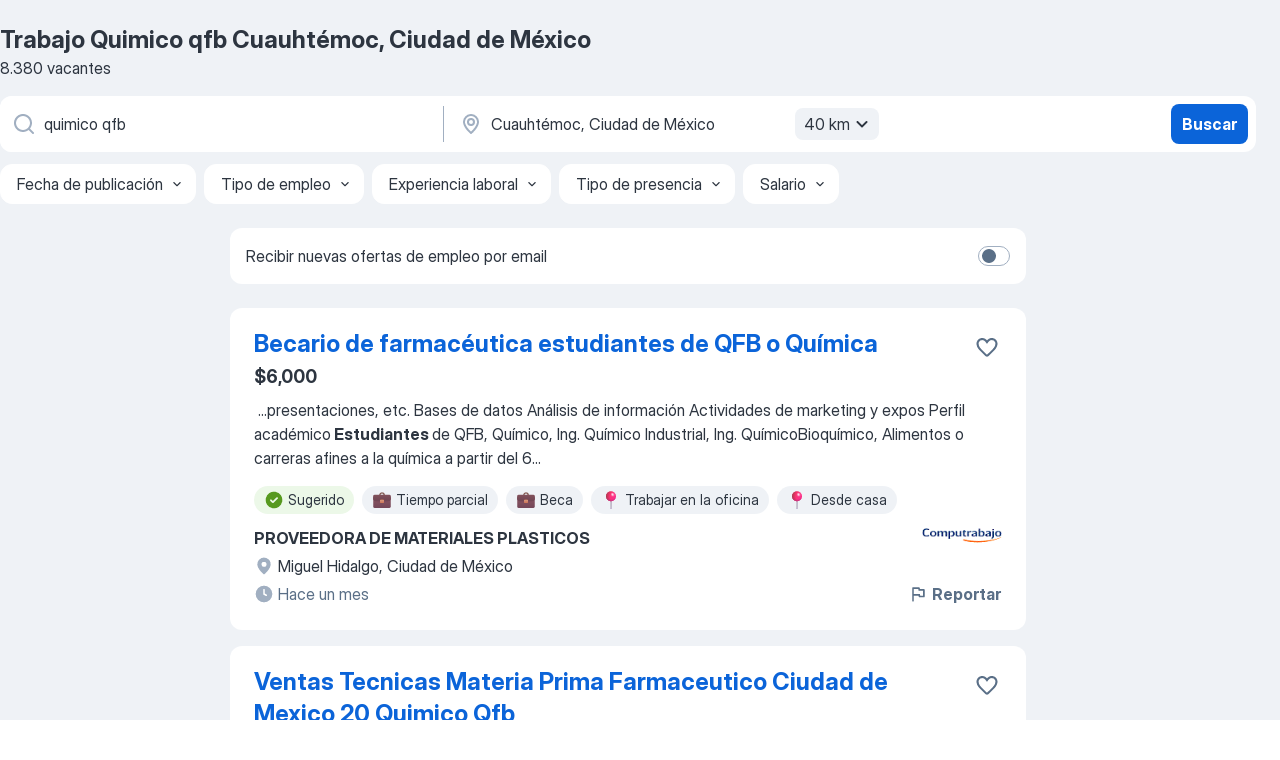

--- FILE ---
content_type: application/javascript
request_url: https://mx.jooble.org/assets/2207.5ab7db8729fbad8193df.js
body_size: 9880
content:
"use strict";(self.__LOADABLE_LOADED_CHUNKS__=self.__LOADABLE_LOADED_CHUNKS__||[]).push([[2207],{32207:(e,o,i)=>{i.d(o,{D:()=>ne});var s=i(2784),t=i(13980),a=i(37200),n=i(57903),r=i(7612),l=i(74631),c=i(13008),d=i(83096),u=i(72363),m=i(2183),g=i.n(m),p=i(12203),h=i(12900),y=i(70194),_=i(66991),b=i(60103),C=i(55382),f=i(15806),R=i(1805),S=i(1813);var k=i(19208);const w={body_disable_scroll:"Pw006C",header:"vqHA30",header_is_open:"_6db32v",header_with_tabs:"CDX1ux",header_on:"sRaWHL",header_off:"ZR4H7Q",header_with_tabs__off:"O+7Zz2",section:"Zymb0f",left_button__container:"_4EA0AS",arrow__button:"LXog1i",notifications:"lglg1M",logoWrapper:"R-Knap",logo:"aNveMz",faker:"EmXz8I",faker__content:"Ex2XuH",faker__input:"mFSAHw",faker__icon:"x2WJKB",faker__seoTitle:"KlJsh2",faker__radius:"PuGXii",area:"A8w1bQ",area_hidden:"A5TUKQ",area_invisible:"oucV+a",form:"EiNgqg",form__container:"wrXgU+",form_visible:"N3QquI",overlay:"aoiXKm",backToSerp_button:"A6NZXE",radius:"c6WfLo",mobile_app__button:"+xblsA",jobsAmount:"-UrBMa",faker__with_ai_btn:"I6On51",ai_chat_btn:"BYRs09",ai_chat_icon:"_05ip5i"};var I,N,A,v,F,j,T,x,O,E,B,L,H,M=i(52322);const P=g().bind(w),K={intl:t.object,component:(0,t.oneOfType)([t.string,t.node]),countryName:t.string,radiusInKilometers:t.bool,getRadiusById:t.func,headerRightIcon:t.object,wrapperClassName:t.string,seoH1:t.string,headerMobileAppLink:t.string,isNotificationCenterEnabled:t.bool,isNotificationCenterActive:t.bool,isHomePage:t.bool,isHamburgerHidden:t.bool,isSearchFormExists:t.bool,shouldSearchFormCollapse:t.bool,isRemoteSerpPage:t.bool,setIsNotificationCenterActive:t.func,onHamburgerClick:t.func,onLeftButtonClick:t.func,onRightButtonClick:t.func,toggleSearchFormCollapse:t.func,handleSearchFormLabelKeyDown:t.func,region:t.string,shouldHideH1:t.bool,onClickMobileAppHeaderButton:t.func,activeRadius:t.number,shouldShowRadiusFakeButton:t.bool,searchForm:t.object,renderTabs:t.element,disableFilters:t.bool,onClickAddRegionButton:t.func,isRegionInputWithFocus:t.bool,setIsRegionInputWithFocus:t.func,isCrawler:t.bool,jobsAmount:t.number,isAiAssistantEnabled:t.bool,onAiAssistantButtonClick:t.func,textLogo:t.string},D=({intl:e,component:o,onHamburgerClick:i,radiusInKilometers:t,getRadiusById:a,isNotificationCenterEnabled:n,isNotificationCenterActive:r,isSearchFormExists:l,isRemoteSerpPage:c,shouldSearchFormCollapse:d,setIsNotificationCenterActive:m,countryName:g,headerRightIcon:K,wrapperClassName:D,seoH1:W,isHomePage:z,isHamburgerHidden:q,onLeftButtonClick:G,onRightButtonClick:U,toggleSearchFormCollapse:V,handleSearchFormLabelKeyDown:Z,renderTabs:X,shouldHideH1:$,activeRadius:Y,searchForm:Q,disableFilters:J,shouldShowRadiusFakeButton:ee,headerMobileAppLink:oe,onClickMobileAppHeaderButton:ie,onClickAddRegionButton:se,isRegionInputWithFocus:te,setIsRegionInputWithFocus:ae,isCrawler:ne,jobsAmount:re,isAiAssistantEnabled:le,onAiAssistantButtonClick:ce,textLogo:de})=>{const[ue,me]=(0,s.useState)("auto"),ge=s.useRef(),pe=(0,S._)({on:w.header_on,off:X?w.header_with_tabs__off:w.header_off,isOpen:d||r}),he=((...e)=>s.useCallback((o=>{e.forEach((e=>{"function"==typeof e?e(o):e&&"current"in e&&(e.current=o)}))}),[e]))(ge,pe);return(0,s.useLayoutEffect)((()=>{me((e=>{if(!(e instanceof Element))return"auto";const{height:o}=e.getBoundingClientRect(),i=window.getComputedStyle(e);return o+parseFloat(i.marginTop)+parseFloat(i.marginBottom)})(ge.current))}),[]),(0,M.jsxs)(M.Fragment,{children:[(H=o,(0,M.jsxs)(H,Object.assign({className:P(w.header,{[D]:D,[w.header_is_open]:d,[w.header_with_tabs]:!!X})},l&&{ref:he},{children:[(0,M.jsxs)("div",{className:P("section",{section_opened:d}),children:[(0,M.jsxs)("div",{className:w.left_button__container,children:[(L=b.z,q||G||d?null:(0,M.jsx)(L,{type:y.wX.GHOST,size:y.zf.S,accent:y.UW.GRAY,icon:p.MENU_HAMBURGER,"aria-label":e.formatMessage({id:"common.menu"}),"data-test-name":"_hamburgerMenuButton",onClick:i,tabIndex:0})),(B=b.z,G?(0,M.jsx)(B,{type:y.wX.GHOST,size:y.zf.S,accent:y.UW.GRAY,icon:p.ARROW,wrapperClassName:w.arrow__button,"data-test-name":"_arrowButton","aria-label":e.formatMessage({id:"common.backward"}),onClick:G}):null)]}),(E=z?"div":u.rU,(0,M.jsx)(E,{to:k.ZP.createHomePageUrl(),className:w.logoWrapper,"data-test-name":"_logo",children:(0,M.jsx)(_.Icon,Object.assign({glyph:de,className:w.logo,alt:e.formatMessage({id:"home.homeLogoAlt"},{country:g}),"data-test-name":"_logoMobile"},!z&&{"aria-label":e.formatMessage({id:"header.goHome"})}))})),(0,M.jsxs)("div",{className:w.left_button__container,children:[(O=s.Fragment,!n||U||d?null:(0,M.jsx)(O,{children:(0,M.jsxs)("div",{className:w.notifications,children:[(x=C.xF,d?null:(0,M.jsx)(x,{isActive:r,handleToggle:m,size:y.zf.S})),(0,M.jsx)(C.ff,{isActive:r,handleClose:m})]})})),(T=b.z,U&&!d?(0,M.jsx)(T,{type:y.wX.GHOST,size:y.zf.S,accent:y.UW.GRAY,icon:K,wrapperClassName:w.arrow__button,"data-test-name":"_headerLeftButton",onClick:U}):null),(j=b.z,d?(0,M.jsx)(j,{type:y.wX.GHOST,size:y.zf.S,accent:y.UW.GRAY,icon:K,wrapperClassName:w.arrow__button,"data-test-name":"_headerLeftButton",onClick:V}):null)]}),(F=_.HyperlinkGhostButton,d||U||!oe||c?null:(0,M.jsx)(F,{href:oe,size:y.zf.S,appearance:"blue",className:w.mobile_app__button,"data-test-name":"_headerMobileAppButton",onClick:ie,children:e.formatMessage({id:"header.openApp"})}))]}),("div",l?(0,M.jsxs)("div",{className:w.form__container,children:[("div",ne?null:(0,M.jsx)("div",{children:(0,M.jsx)("label",{htmlFor:"SEARCH_FORM_KEYWORD",className:P("area",{area_hidden:d,area_invisible:r}),onKeyDown:Z,"aria-label":e.formatMessage({id:"searchForm.vacancySearch"}),children:(0,M.jsxs)("div",{className:P(w.faker,{faker__with_ai_btn:le}),"data-test-name":"_searchForm",children:[(0,M.jsxs)("div",{className:w.faker__content,onClick:V,tabIndex:0,role:"button",onKeyDown:e=>{"Enter"!==e.key&&" "!==e.key||(e.preventDefault(),V())},children:[(0,M.jsxs)("div",{className:P(w.faker__input,{faker__radius:ee}),children:[(v=$?"div":"h1",(0,M.jsx)(v,{className:w.faker__seoTitle,children:W})),("div",ee&&Y?(0,M.jsxs)("div",{className:w.radius,"data-test-name":"_fakeRadiusButton",children:[h.DC,e.formatMessage({id:"searchFilters.location."+(t?"kilometers":"miles")},{radius:a(Y)})]}):null)]}),(0,M.jsx)("div",{className:w.faker__icon,children:(0,M.jsx)(_.Icon,{glyph:p.MAGNIFIER,size:"md"})})]}),(A=_.PrimaryButton,le?(0,M.jsx)(A,{size:"md",appearance:"gray",className:w.ai_chat_btn,onClick:ce,renderLeading:(0,M.jsx)(_.Icon,{size:"lg",appearance:"blue",glyph:p.AI_CHAT,className:w.ai_chat_icon})}):null)]})})})),(0,M.jsx)("div",{className:P("form",{form_visible:ne||d}),children:null!=Q?Q:(0,M.jsx)(f.Z,{namespace:"header",shouldSearchFormCollapse:d,setIsRegionInputWithFocus:ae,isRegionInputWithFocus:te})}),(N=$?"div":"h1",ne?(0,M.jsx)(N,{className:w.faker__seoTitle,children:W}):null),("p",re&&ne?(0,M.jsx)("p",{className:w.jobsAmount,children:e.formatMessage({id:"serp.jobsAmount"},{count:re})}):null),(I=R.Z,J||d||ne?null:(0,M.jsx)(I,{onClickAddRegionButton:se})),X&&!d?X:null]}):null)]}))),("div",d||r?(0,M.jsx)("div",{className:w.overlay,onClick:d?V:()=>m(!1)}):null),("div",d?(0,M.jsx)("div",{style:{height:ue}}):null)]})};D.propTypes=K;var W=i(95099),z=i(6390),q=i(99211),G=i(22136),U=i(87267),V=i(56937),Z=i(12012),X=i(72035),$=i(72408),Y=i(27601),Q=i(95044),J=i(63517),ee=i(85355),oe=i(27390),ie=i(52401),se=i(55472);const te={component:(0,t.oneOfType)([t.string,t.node]),wrapperClassName:t.string,headerRightIcon:t.object,isHamburgerHidden:t.bool,searchForm:t.object,renderTabs:t.element,onLeftButtonClick:t.func,onRightButtonClick:t.func,isDesktop:t.bool,radiusInKilometers:t.bool,getRadiusById:t.func,isSearching:t.bool,countryNames:t.array,pathname:t.string,region:t.string,lang:t.string,languages:t.object,workTitle:t.string,activeFilters:t.object,radiusDefault:t.number,headerMobileAppLink:t.string,isProfileEnabled:t.bool,isSerpPage:t.bool,isCompanySerpPage:t.bool,isAlertViewPage:t.bool,isCategoryPageByPathName:t.bool,isSalaryPage:t.bool,isSalaryStatsPage:t.bool,isRemoteSerpPage:t.bool,isCityRegion:t.bool,isNotificationCenterEnabled:t.bool,showHamburger:t.func,sendHeaderMobileAppButtonClick:t.func,radiusFiltersConfig:t.object,headerStatisticsHelper:t.object,sendSearchFiltersStatistics:t.func,isCrawler:t.bool,disableFilters:t.bool,jobsAmount:t.number,isCvReviewPageByPathName:t.bool,isOpenSearchFormFromAddLocationBtn:t.bool,setOpenSearchFormFromAddLocationBtn:t.func,goTo:t.func,isAiAssistantEnabled:t.bool,textLogo:t.string},ae=({component:e,wrapperClassName:o,headerRightIcon:i,isHamburgerHidden:t,onLeftButtonClick:a,onRightButtonClick:n,searchForm:r,renderTabs:l,isDesktop:u,radiusInKilometers:m,getRadiusById:g,isSearching:p,countryNames:h,pathname:y,region:_,lang:b,languages:C,workTitle:f,activeFilters:R,radiusDefault:S,headerMobileAppLink:k,isProfileEnabled:I,isSerpPage:N,isCompanySerpPage:A,isAlertViewPage:v,isSalaryPage:F,isSalaryStatsPage:j,isRemoteSerpPage:T,isCategoryPageByPathName:x,isNotificationCenterEnabled:O,showHamburger:E,sendHeaderMobileAppButtonClick:B,headerStatisticsHelper:L,radiusFiltersConfig:H,isCityRegion:P,isCrawler:K,jobsAmount:G,disableFilters:U,isCvReviewPageByPathName:V,isOpenSearchFormFromAddLocationBtn:Z,setOpenSearchFormFromAddLocationBtn:X,goTo:$,isAiAssistantEnabled:Y,textLogo:te})=>{const ae=(0,c.Z)(),[ne,re]=(0,s.useState)(!1),[le,ce]=(0,s.useState)(!1),[de,ue]=(0,s.useState)(!1),{isUserInTestAndGroup:me,TEST_LIST:ge}=(0,ee.Z)(),pe=O&&(me(ge.AGGREGATOR_NOTIFICATION_CENTER,2)||I),{options:he=[]}=H,ye=C[b],_e=null==h?void 0:h.namesD[ye],be=(null==R?void 0:R.location)||S,Ce=!I&&!!_&&P&&(null==he?void 0:he.includes(be)),fe=j||F,[Re]=(0,J.n)(f,fe),Se=(0,oe.C$)(y),ke=N||A||v||j||x||V,we=async()=>{await(0,ie.y)(),!p&&re(!ne),!ne&&L.sendHeaderFakeInputClick()};(0,s.useEffect)((()=>{Z&&(re(!0),ue(!0))}),[Z]),(0,s.useEffect)((()=>{ne&&we()}),[p,u]),(0,s.useEffect)((()=>{ne?((0,d.Qp)(document.body),Q.s.createSearchFormMobileSession(Z?z.eq.ADD_LOCATION_FLOATING_BUTTON:z.eq.DEFAULT),X&&X(!1)):((0,d.tP)(),Q.s.closeSearchFormMobileSession())}),[ne]),(0,s.useEffect)((()=>(le?document.body.classList.add(w.body_disable_scroll):document.body.classList.remove(w.body_disable_scroll),()=>{document.body.classList.remove(w.body_disable_scroll)})),[le]),(0,s.useEffect)((()=>{const e=()=>{const e=document.activeElement.name;"keyword"!==e&&"region"!==e||document.activeElement.blur()};return window.addEventListener("scroll",e),()=>{window.removeEventListener("scroll",e)}}),[]);const Ie=(0,ie.s)((()=>{re(!0),ue(!0)}));return(0,M.jsx)(D,{intl:ae,seoH1:Re,component:e,radiusInKilometers:m,getRadiusById:g,wrapperClassName:o,headerRightIcon:i,isHamburgerHidden:t,onLeftButtonClick:a,onRightButtonClick:n,searchForm:r,renderTabs:l,shouldHideH1:fe,countryName:_e,activeRadius:be,headerMobileAppLink:k,isSearchFormExists:ke,isHomePage:Se,disableFilters:U,shouldSearchFormCollapse:ne,shouldShowRadiusFakeButton:Ce,setIsNotificationCenterActive:ce,isNotificationCenterActive:le,isRemoteSerpPage:T,isNotificationCenterEnabled:pe,onHamburgerClick:async()=>{await(0,ie.y)(),L.sendHamburgerButtonClick(),E()},onLogoClick:async()=>{await(0,ie.y)(),L.sendHeaderLogoClick()},toggleSearchFormCollapse:we,handleSearchFormLabelKeyDown:e=>{e.keyCode===W.Z.ENTER&&we()},onClickMobileAppHeaderButton:async()=>{await(0,ie.y)(),B()},onClickAddRegionButton:Ie,setIsRegionInputWithFocus:ue,isRegionInputWithFocus:de,isCrawler:K,jobsAmount:G,onAiAssistantButtonClick:async()=>{await se.U.createSessionFromHeader(),L.sendHeaderAiAssistantButtonClick(),$(q.mD.AI_ASSISTANT)},isAiAssistantEnabled:Y,textLogo:te})};ae.propTypes=te,ae.defaultProps={component:"header",isHamburgerHidden:!1,headerRightIcon:p.CROSS};const ne=(0,n.$j)(((e,o)=>({isDesktop:(0,U.Zy0)(e),radiusInKilometers:(0,U.SMu)(e),getRadiusById:(0,U.XEk)(e),isSearching:o.isSearching||(0,V.Z2)(e),pathname:(0,r.k$)(e).pathname,region:(0,X.ur)(e),countryNames:(0,U.yA6)(e).country,workTitle:(0,U.SD5)(e),lang:(0,U.G33)(e),languages:(0,U.Vbs)(e),activeFilters:(0,X.EH)(e),radiusDefault:(0,U.KTu)(e),isProfileEnabled:(0,U.I5G)(e),isSerpPage:(0,U.pn5)(e),isCompanySerpPage:(0,U.iWL)(e),isAlertViewPage:(0,U.j3Z)(e),isSalaryPage:(0,Z.mU)(e),isSalaryStatsPage:(0,U.hJI)(e),isRemoteSerpPage:(0,U.DJb)(e),isCategoryPageByPathName:(0,U.X34)(e),isCityRegion:(0,X.aA)(e),isNotificationCenterEnabled:(0,U._wc)(e),radiusFiltersConfig:(0,U.Slc)(e),headerMobileAppLink:(0,U.yA6)(e).headerMobileAppLink,isCrawler:(0,U.E91)(e),jobsAmount:(0,V.R5)(e),isCvReviewPageByPathName:(0,U.MgW)(e),isAiAssistantEnabled:(0,U.fzt)(e),textLogo:(0,U.FQN)(e)})),(e=>{const o=(0,a.DE)({showHamburger:G.D_,sendHeaderMobileAppButtonClick:$.D.sendHeaderMobileAppButtonClick,goTo:l.VF},e);return Object.assign({},o,{headerStatisticsHelper:(0,a.DE)(Y.l,e)})}))(ae)},15806:(e,o,i)=>{i.d(o,{Z:()=>ze});var s=i(2784),t=i(13008),a=i(13980),n=i(41939),r=i(37200),l=i(57903),c=i(7612),d=i(52401),u=i(77071),m=i(27601),g=i(6998),p=i(78415),h=i(26463),y=i(72035),_=i(30726),b=i(87267),C=i(56937),f=i(85355),R=i(44696),S=i(60517),k=i(12900),w=i(96512),I=i(64910),N=i(72779),A=i.n(N),v=i(88973),F=i(70194),j=i(12203),T=i(66991),x=i(89794),O=i(8858),E=i(2183),B=i.n(E),L=i(18805);const H={history:"_0hIdlx",history__header:"_3R8DSr",history__title:"bbyfDK",history__btn:"zIjnLm",history__list:"S9MNKV",history__item:"LqcO-X",history__content:"biiCF7",history__item__active:"KN8081",history__icon:"gp6D3r",history__caption:"p6+UxT",history__region:"UUlXxw"};var M=i(52322);const P=B().bind(H),K={intl:a.object,activeItem:a.number,namespace:a.string,workTitleByLang:a.string,histories:(0,a.arrayOf)((0,a.shape)({keyword:a.string,regionName:a.string,region:a.string})),setActiveElement:a.func,onClearKeywordHistory:a.func,onClickKeywordHistoryItem:a.func},D=({intl:e,activeItem:o,namespace:i,histories:s,workTitleByLang:t,setActiveElement:a,onClearKeywordHistory:n,onClickKeywordHistoryItem:r})=>(0,M.jsxs)("div",{className:H.history,children:[(0,M.jsxs)("div",{className:H.history__header,children:[(0,M.jsx)("span",{className:H.history__title,children:e.formatMessage({id:`${i}.searchForm.youRecentlySearched`})}),(0,M.jsx)(L.Z,{wrapperClassName:H.history__btn,type:F.Dx.NONE,accent:F.UW.BLUE,"data-test-name":"_searchHistoryDelete",onClick:n,children:e.formatMessage({id:`${i}.searchForm.clear`})})]}),(0,M.jsx)("ul",{className:H.history__list,children:s.map(((e,i)=>(0,M.jsxs)("li",{className:P(H.history__item,{history__item__active:i===o}),onClick:()=>r(e),onMouseEnter:()=>a(i),children:[(0,M.jsx)(T.Icon,{glyph:j.HISTORY,size:"md",appearance:"gray_soft",className:H.history__icon}),(0,M.jsxs)("div",{className:H.history__content,children:[(0,M.jsx)("span",{className:H.history__caption,children:e.keyword?e.keyword:t}),("span",null!=e&&e.regionName?(0,M.jsx)("span",{className:H.history__region,children:e.regionName}):null)]})]},i)))})]});D.propTypes=K,D.displayName="SearchFormHistoryComponent",D.defaultProps={histories:[]};const W=D,z={namespace:a.string,workTitleByLang:a.string,histories:(0,a.arrayOf)((0,a.shape)({keyword:a.string,regionName:a.string,region:a.string})),onClearKeywordHistory:a.func,onClickKeywordHistoryItem:a.func},q=({namespace:e,workTitleByLang:o,histories:i,onClearKeywordHistory:s,onClickKeywordHistoryItem:a})=>{const n=(0,t.Z)(),[r,l]=(0,O.q)(i,a);return(0,M.jsx)(W,{intl:n,activeItem:r,namespace:e,workTitleByLang:o,histories:i,setActiveElement:l,onClearKeywordHistory:s,onClickKeywordHistoryItem:a})};q.propTypes=z;const G=q;var U=i(24525),V=i(36823),Z=i(95044),X=i(88623),$=i(9534);const Y="WcHWqV",Q="wsQ56a",J="jpNdNR",ee=({intl:e,regions:o,onClickItem:i,onClickNearMeItem:s})=>(0,M.jsxs)("section",{className:Y,children:[(0,M.jsx)(X.t,{size:"md",appearance:"gray",isActive:!1,renderLeading:(0,M.jsx)($.J,{glyph:j.NEAR_ME,size:"sm",appearance:"gray",className:J}),className:Q,onClick:s,text:e.formatMessage({id:"nearMe"}),"data-test-name":"_regionSuggestionsNearMeButton"}),o.map((({name:e,isRemote:o,id:s},t)=>(0,M.jsx)(X.t,Object.assign({size:"md",appearance:"gray",isActive:!1,className:Q,onClick:o=>i(o,e),text:e,"data-test-name":`_regionSuggestionsButton_${t}`},o&&{renderLeading:(0,M.jsx)($.J,{glyph:j.WIFI,size:"sm",appearance:"gray",className:J})}),s)))]}),oe=({onClickItem:e})=>{const o=(0,l.v9)(b.$$E),i=(0,l.v9)(y.EH),s=(0,t.Z)(),a=(0,l.I0)();return null!=o&&o.length?(0,M.jsx)(ee,{intl:s,regions:o,onClickItem:(o,i)=>{o.preventDefault(),Z.s.locationSuggestionClick({location:i}),e&&e(i)},onClickNearMeItem:e=>{e.preventDefault(),Z.s.locationSuggestionClick(),a((0,h.hX)(Object.assign({},i,{location:w.kT.CURRENT_GEOLOCATION}),{searchSource:I.uV.FROM_TOP_LOCATION_SUGGESTIONS}))}}):null},ie={content:"-xWR9w",button:"mO9zne",button_icon:"MQl7R9",button_icon__up:"XOP5Oq",custom_select:"_734y9i",native_select:"GBiQYZ",select_item:"_3T9J7L",select_item__active:"EAQyMV"};const se=B().bind(ie),te={intl:a.object,isDesktop:a.bool,radiusInKilometers:a.bool,getRadiusById:a.func,shouldShowRadiusOptions:a.bool,radiusOptions:a.array,activeRadius:a.string,onRadiusButtonClick:a.func,onRadiusItemClick:a.func},ae=({intl:e,isDesktop:o,radiusInKilometers:i,getRadiusById:s,shouldShowRadiusOptions:t,radiusOptions:a,activeRadius:n,onRadiusButtonClick:r,onRadiusItemClick:l})=>(0,M.jsxs)("div",Object.assign({className:ie.content,"data-test-name":"_radiusSelect"},!o&&{onClick:r},{children:[(0,M.jsx)(T.PrimaryButton,Object.assign({size:"sm",appearance:"gray_soft",className:ie.button},o&&{onClick:r,renderTrailing:(0,M.jsx)(T.Icon,{size:"md",appearance:"gray_dark",glyph:j.CHEVRON_DOWN,className:se(ie.button_icon,{button_icon__up:t})})},{children:`${o?"":k.DC}${e.formatMessage({id:"searchFilters.location."+(i?"kilometers":"miles")},{radius:s(n)})}`})),("div",o&&t?(0,M.jsx)("div",{className:ie.custom_select,children:a.map((o=>(0,M.jsx)("div",{id:`radius_${o}`,className:se(ie.select_item,{select_item__active:n===o}),onClick:()=>l(o),"data-test-name":"_radiusItem",children:e.formatMessage({id:"searchFilters.location."+(i?"kilometers":"miles")},{radius:s(o)})},o)))}):null),("select",o?null:(0,M.jsx)("select",{className:ie.native_select,value:n,onChange:({target:e})=>l(e.value),children:a.map((o=>(0,M.jsxs)("option",{value:o,children:[k.DC,e.formatMessage({id:"searchFilters.location."+(i?"kilometers":"miles")},{radius:s(o)})]},o)))}))]}));ae.propTypes=te;const ne=ae;var re=i(7584),le=i(94794);const ce={isDesktop:a.bool,radiusInKilometers:a.bool,getRadiusById:a.func,sendSearchFiltersStatistics:a.func,onRadiusItemClick:a.func,activeRadius:a.string,radiusFiltersConfig:a.object},de=({isDesktop:e,radiusInKilometers:o,getRadiusById:i,sendSearchFiltersStatistics:a,onRadiusItemClick:n,activeRadius:r,radiusFiltersConfig:l})=>{const c=(0,t.Z)(),[d,u]=(0,s.useState)(!1);return(0,M.jsx)(ne,{intl:c,isDesktop:e,getRadiusById:i,radiusInKilometers:o,shouldShowRadiusOptions:d,radiusOptions:l.options,activeRadius:r,onRadiusButtonClick:()=>{if(!d){const{OPEN_RADIUS_SELECT_MOBILE:o,OPEN_RADIUS_SELECT_DESKTOP:i}=re.FILTER_ACTIONS;a({action:e?i:o,type:re.m[w.jM.LOCATION]})}u(!d)},onRadiusItemClick:o=>{const{ONE_CLICK_FILTERS_ITEM_SWITCH_ON:i,FILTER_ITEM_DESKTOP_CLICK:s}=re.FILTER_ACTIONS;a({action:e?s:i,type:re.m[w.jM.LOCATION],value:o}),n(o),u(!1)}})};de.propTypes=ce;const ue={sendSearchFiltersStatistics:le.F.sendAction},me=(0,l.$j)((e=>({getRadiusById:(0,b.XEk)(e),radiusInKilometers:(0,b.SMu)(e),radiusFiltersConfig:(0,b.Slc)(e),isDesktop:(0,b.Zy0)(e)})),ue)(de);var ge=i(79544),pe=i(27898);const he="CXE+FW",ye="tXoMlu",_e="kySr3o",be="RKazSn",Ce="_5sX2B+",fe="EIHqTW",Re="_9+Weu7",Se="ZuTpxY",ke="d-awio",we="ff3yUb",Ie="-0Bnac",Ne="_7MtXb-",Ae="rH+OQ6";var ve,Fe,je,Te,xe,Oe,Ee,Be,Le,He,Me;const Pe={wrapperClassName:a.string,intl:a.object.isRequired,isSearching:a.bool,shouldShowKeyword:a.bool,shouldShowRegion:a.bool,shouldShowRegionTooltip:a.bool,shouldSearchFormCollapse:a.bool,isVoiceInputVisible:a.bool,isRegionFocused:a.bool,isKeywordFocused:a.bool,isDesktop:a.bool,keyword:a.string,region:a.string,workTitleByLang:a.string,keywordFieldId:a.string,namespace:a.string.isRequired,keywordAutocomplete:(0,a.arrayOf)((0,a.shape)({value:a.string.isRequired,query:(0,a.arrayOf)((0,a.shape)({content:a.string.isRequired,isStrong:a.bool.isRequired})),amount:a.string.isRequired})),keywordHistory:(0,a.arrayOf)((0,a.shape)({keyword:a.string,regionName:a.string,region:a.string})),regionAutocomplete:(0,a.arrayOf)((0,a.shape)({query:(0,a.arrayOf)((0,a.shape)({content:a.string.isRequired,isStrong:a.bool.isRequired})),value:a.string})),onSearch:a.func.isRequired,onChangeKeyword:a.func.isRequired,onFocusKeyword:a.func.isRequired,onBlurKeyword:a.func.isRequired,onClearKeywordHistory:a.func.isRequired,onClickOutsideKeyword:a.func.isRequired,onClickKeywordHistoryItem:a.func.isRequired,onClickKeywordAutocompleteItem:a.func.isRequired,onKeywordFieldClear:a.func.isRequired,onClickRegionAutocompleteItem:a.func.isRequired,onChangeRegion:a.func.isRequired,onFocusRegion:a.func.isRequired,onClickOutsideRegion:a.func.isRequired,onRegionFieldClear:a.func.isRequired,onVoiceInputResult:a.func,onVoiceInputClick:a.func,onRegionTooltipClick:a.func,onVoiceInputClose:a.func,isRemoteSerpPage:a.bool,keywordRef:a.object,regionRef:a.object,shouldShowRadius:a.bool,onRadiusItemClick:a.func,activeRadius:a.bool,shouldShowTopRegionsSuggstions:a.bool,onClickRegionSuggestionsItem:a.func,isGoogleBot:a.bool},Ke=({intl:e,wrapperClassName:o,namespace:i,workTitleByLang:t,keywordFieldId:a,isSearching:n,isVoiceInputVisible:r,shouldShowKeyword:l,shouldShowRegion:c,shouldShowRegionTooltip:u,shouldSearchFormCollapse:m,isKeywordFocused:g,isRegionFocused:p,isDesktop:h,keyword:y,region:_,keywordHistory:b,keywordAutocomplete:C,regionAutocomplete:f,onSearch:R,onChangeKeyword:S,onFocusKeyword:k,onBlurKeyword:w,onKeywordFieldClear:I,onClearKeywordHistory:N,onClickOutsideKeyword:O,onClickKeywordHistoryItem:E,onClickKeywordAutocompleteItem:B,onClickRegionAutocompleteItem:L,onChangeRegion:H,onFocusRegion:P,onClickOutsideRegion:K,onRegionFieldClear:D,onVoiceInputResult:W,onVoiceInputClick:z,onVoiceInputClose:q,onRegionTooltipClick:Z,isRemoteSerpPage:X,keywordRef:$,regionRef:Y,shouldShowRadius:Q,onRadiusItemClick:J,activeRadius:ee,shouldShowTopRegionsSuggstions:ie,onClickRegionSuggestionsItem:se,isGoogleBot:te})=>{const ae=e=>{B(e),!_&&c&&Y.current.focus()},ne=e=>{L(e),y||$.current.focus()};return(0,M.jsxs)("form",{onSubmit:async e=>{e.preventDefault(),e.stopPropagation(),await(0,d.y)(),await R(),window.scrollTo(0,0)},className:A()(he,{[o]:!!o}),"data-test-name":"_searchForm",children:[(Me=h?"div":s.Fragment,(0,M.jsxs)(Me,Object.assign({},h?{className:ye}:{},{children:[(He=v.j,l?(0,M.jsx)(He,{notify:h?O:()=>{},children:(0,M.jsxs)("div",{className:A()(_e,fe),children:[(0,M.jsx)(x.Z,Object.assign({inputClassName:Ce,containerClassName:be,name:"keyword",id:a,componentRef:$,autoComplete:"off",autoCapitalize:"off",value:y,readOnly:n,placeholder:e.formatMessage({id:`${i}.searchForm.keyword`}),icon:j.MAGNIFIER},!!y&&g&&{buttonIcon:j.CROSS,buttonAccent:F.UW.GRAY_SOFT,onButtonClick:()=>{I(),$.current.focus()},buttonProps:{"aria-label":e.formatMessage({id:"searchForm.cleanSearch"})}},!y&&{buttonIcon:j.MICROPHONE,buttonAccent:F.UW.BLUE,onButtonClick:z,buttonProps:{"aria-label":e.formatMessage({id:"voiceInput.voiceInput"})}},{onChange:e=>S(e.target.value),onFocus:e=>k(e.target.value),onBlur:()=>w(),"data-test-name":"_searchFormKeywordInput","aria-label":e.formatMessage({id:`${i}.searchFormLabel.keyword`})})),(Le=U.N,r?(0,M.jsx)(Le,{onResult:W,onStop:q}):null),(Be=ge.N,C.length>0&&h?(0,M.jsx)(Be,{className:Ie,icon:j.MAGNIFIER,data:C,onClickItem:ae}):null),(Ee=G,b.length>0&&!X&&h?(0,M.jsx)(Ee,{intl:e,namespace:i,histories:b,workTitleByLang:t,onClearKeywordHistory:N,onClickKeywordHistoryItem:E}):null)]})}):null),(Oe=v.j,c?(0,M.jsx)(Oe,{notify:h?K:()=>{},children:(0,M.jsxs)("div",{className:A()(_e,Re),children:[(0,M.jsx)(x.Z,Object.assign({inputClassName:Ce,containerClassName:be,name:"region",id:"tbRegion",autoComplete:"off",autoCapitalize:"off",value:_,readOnly:n,componentRef:Y,placeholder:te?e.formatMessage({id:"regionInputPlaceholder"}):e.formatMessage({id:`${i}.searchForm.region`}),icon:j.MAP_MARKER},!!_&&p&&{buttonIcon:j.CROSS,buttonProps:{"aria-label":e.formatMessage({id:"searchForm.cleanSearch"})}},{buttonAccent:F.UW.GRAY_SOFT,onButtonClick:()=>{D(),Y.current.focus()},onChange:e=>H(e.target.value),onFocus:P,"data-test-name":"_searchFormRegionInput","aria-label":te?e.formatMessage({id:"regionInputAriaLabel"}):e.formatMessage({id:`${i}.searchFormLabel.region`})},Q&&!p&&{renderTrailing:(0,M.jsx)(me,{onRadiusItemClick:J,activeRadius:ee})})),(xe=ge.N,f.length>0&&h?(0,M.jsx)(xe,{className:Ie,icon:j.MAP_MARKER,data:f,onClickItem:ne}):null),(Te=V.T,u?(0,M.jsx)(Te,{wrapperClassName:we,placement:pe.r.TOP,onClose:Z}):null)]})}):null)]}))),("div",ie?(0,M.jsx)("div",{className:Ae,children:(0,M.jsx)(oe,{onClickItem:se})}):null),(je=ge.N,C.length>0&&!h?(0,M.jsx)(je,{className:Ne,icon:j.MAGNIFIER,data:C,onClickItem:ae}):null),(Fe=ge.N,f.length>0&&!h?(0,M.jsx)(Fe,{className:Ne,icon:j.MAP_MARKER,data:f,onClickItem:ne}):null),(ve=G,b.length>0&&!X&&!h?(0,M.jsx)(ve,{intl:e,namespace:i,histories:b,workTitleByLang:t,onClearKeywordHistory:N,onClickKeywordHistoryItem:E}):null),(0,M.jsx)(T.PrimaryButton,{type:"submit",size:"sm",appearance:"blue",className:A()(Se,{[ke]:m}),loading:n,children:e.formatMessage({id:`${i}.searchForm.searchCaption`})})]})};Ke.propTypes=Pe,Ke.displayName="SearchFormComponent",Ke.defaultProps={keyword:"",region:"",isSearching:!1,regionAutocomplete:[],keywordAutocomplete:[],keywordHistory:[]},Ke.displayName="SearchFormComponent";const De={wrapperClassName:a.string,workTitleByLang:a.string,keyword:a.string,region:a.string,namespace:a.string.isRequired,keywordFieldId:a.string,cookieLifetimeDays:a.number,isMobile:a.bool,isDesktop:a.bool,isSearching:a.bool,isSerpPage:a.bool,shouldShowKeywordAutocomplete:a.bool,shouldShowRegionAutocomplete:a.bool,shouldSearchFormCollapse:a.bool,shouldShowKeyword:a.bool,shouldShowRegion:a.bool,sessionActionData:a.object,headerStatisticsHelper:a.object,search:a.func,openHistory:a.func,isRemoteSerpPage:a.bool,location:a.object,isCityRegion:a.bool,activeFilters:a.object,radiusFiltersConfig:a.object,radiusDefault:a.number,isProfileEnabled:a.bool,isRegionInputWithFocus:a.bool,setIsRegionInputWithFocus:a.func,isGoogleBot:a.bool},We=({wrapperClassName:e,namespace:o,keyword:i,region:a,cookieLifetimeDays:r,keywordFieldId:l,isMobile:c,isDesktop:m,search:h,workTitleByLang:y,openHistory:_,isSearching:b,shouldShowKeywordAutocomplete:C,shouldShowRegionAutocomplete:N,shouldSearchFormCollapse:A,shouldShowKeyword:v,shouldShowRegion:F,isSerpPage:j,headerStatisticsHelper:T,isRemoteSerpPage:x,isCityRegion:O,activeFilters:E,radiusFiltersConfig:B,radiusDefault:L,isProfileEnabled:H,isRegionInputWithFocus:P,setIsRegionInputWithFocus:K,isGoogleBot:D})=>{const W=(0,t.Z)(),z=(0,s.useRef)(null),q=(0,s.useRef)(null),G=g.y7.getObject(k.sO.SERP_QUERY),U=i||(null==G?void 0:G[I.lE.SEARCH]),V=a||(null==G?void 0:G[I.lE.REGION]),[Z,X]=(0,R.DY)({region:a,isSearching:b,cookieLifetimeDays:r}),[$,Y]=(0,s.useState)(U),[Q,J]=(0,s.useState)(!1),[ee,oe,ie]=(0,S.o)(S.k.KEYWORD,[]),[se,te,ae]=(0,R.hT)([]),[ne,re]=(0,s.useState)(V),[le,ce]=(0,s.useState)(!1),[de,ue,me]=(0,S.o)(S.k.REGION,[]),[ge,pe]=(0,s.useState)(!1),[he,ye]=(0,s.useState)(!1),_e=Z&&m&&j,{options:be=[]}=B,[Ce,fe]=(0,s.useState)(O),[Re,Se]=(0,s.useState)(E.location||L),[ke,we]=(0,s.useState)(!1),Ie=!H&&be.includes(+Re)&&Ce&&!!ne,Ne=se.slice(0,5),{isUserInTestAndGroup:Ae,TEST_LIST:ve}=(0,f.Z)(),Fe=Ae(ve.ADD_YOUR_LOCA_LOCA,2)&&!m&&!ne&&!ee.length&&!de.length&&!se.length;(0,s.useEffect)((()=>{!b&&ne&&fe(O),!b&&ne&&Se(E.location||L)}),[O,b]),(0,s.useEffect)((()=>{Y(U),re(V)}),[U,V,b]),(0,s.useLayoutEffect)((()=>{!m&&P&&(q.current.focus(),K(!1))}),[P]);return(0,M.jsx)(Ke,{intl:W,isSearching:b,isVoiceInputVisible:ge,shouldShowKeyword:v,shouldShowRegion:F&&!x,isKeywordFocused:Q,isRegionFocused:le,isMobile:c,isDesktop:m,wrapperClassName:e,workTitleByLang:y,namespace:o,keywordFieldId:l,keyword:$,keywordAutocomplete:ee,keywordHistory:Ne,region:ne,regionAutocomplete:de,shouldShowRegionTooltip:_e,shouldSearchFormCollapse:A,onSearch:async()=>{await(0,d.y)(),T.sendHeaderSearchButtonClick(),p.Y.startUseFormSearch(),h($,ne,{isVoiceInputSearch:he},Object.assign({},ke&&Re&&Ce&&!!ne&&{[w.jM.LOCATION]:Re})),ee.length>0&&ie(),de.length>0&&me()},onChangeKeyword:async e=>{Y(e),await(0,d.y)(),C&&oe(c,e),ae()},onClickKeywordAutocompleteItem:async({value:e})=>{await(0,d.y)(),Y(e),ie(),J(!1),ne&&(h(e,ne,{isVoiceInputSearch:he},Object.assign({},ke&&Re&&Ce&&{[w.jM.LOCATION]:Re})),J(!1),z.current.blur())},onClickKeywordHistoryItem:async e=>{await(0,d.y)(),ae(),_(e)},onFocusKeyword:async e=>{await(0,d.y)(),J(!0),de.length>0&&me(),u.G.focusSearchForm(),e||te(e)},onBlurKeyword:()=>{ae()},onClickOutsideKeyword:async()=>{await(0,d.y)(),ie(),ae(),J(!1)},onChangeRegion:async e=>{re(e),await(0,d.y)(),N&&ue(c,e)},onClickRegionAutocompleteItem:async({value:e,isCity:o})=>{await(0,d.y)(),re(e),me(),fe(o),ce(!1),q.current.blur(),$&&h($,e,{isVoiceInputSearch:he})},onFocusRegion:async()=>{await(0,d.y)(),ce(!0),ee.length>0&&ie(),u.G.focusSearchForm()},onClickOutsideRegion:async()=>{await(0,d.y)(),me(),ce(!1)},onClearKeywordHistory:async()=>{await(0,d.y)(),(0,n.Od)("shistory"),await te("")},onKeywordFieldClear:async()=>{await(0,d.y)(),Y(""),ie(),ae()},onRegionFieldClear:async()=>{await(0,d.y)(),re(""),me()},onVoiceInputResult:async e=>{await(0,d.y)(),Y(e),ie(),ye(!0)},onVoiceInputClick:async()=>{await(0,d.y)(),pe(!0),T.sendVoiceInputClick()},onRegionTooltipClick:()=>X(!1),onVoiceInputClose:()=>{pe(!1)},isRemoteSerpPage:x,keywordRef:z,regionRef:q,shouldShowRadius:Ie,onRadiusItemClick:async e=>{await(0,d.y)(),we(!0),Se(e)},activeRadius:Re,onClickRegionSuggestionsItem:async e=>{await(0,d.y)(),re(e),fe(!0),ce(!1),q.current.blur(),$?h($,e,{isVoiceInputSearch:he,searchSource:I.uV.FROM_TOP_LOCATION_SUGGESTIONS}):z.current.focus()},shouldShowTopRegionsSuggstions:Fe,isGoogleBot:D})};We.propTypes=De,We.defaultProps={keyword:"",region:"",shouldShowKeywordAutocomplete:!0,shouldShowRegionAutocomplete:!0,shouldShowKeyword:!0,shouldShowRegion:!0},We.displayName="SearchFormContainer";const ze=(0,l.$j)((e=>({keyword:(0,y.on)(e),region:(0,y.ur)(e),cookieLifetimeDays:(0,b.isM)(e),isSearching:(0,C.Z2)(e),sessionActionData:(0,_.m6)(e),isSerpPage:(0,b.pn5)(e),isMobile:(0,b.zTO)(e),isDesktop:(0,b.Zy0)(e),workTitleByLang:(0,b.SD5)(e),isRemoteSerpPage:(0,b.DJb)(e),location:(0,c.k$)(e),isCityRegion:(0,y.aA)(e),activeFilters:(0,y.EH)(e),radiusFiltersConfig:(0,b.Slc)(e),radiusDefault:(0,b.KTu)(e),isProfileEnabled:(0,b.I5G)(e),isGoogleBot:(0,b.ZWP)(e)})),(e=>{const o=(0,r.DE)({search:h.yC,openHistory:h.fg},e);return Object.assign({},o,{headerStatisticsHelper:(0,r.DE)(m.l,e)})}))(We)},79544:(e,o,i)=>{i.d(o,{N:()=>y});i(2784);var s=i(13980),t=i(2183),a=i.n(t),n=i(66991);const r={list:"IZ6Pj3",item:"D8EOHc",item_text:"ekOx+t",item_icon:"kyS6kh",item_cotent:"SV4ocf",item_countText:"_8FPzDS",item__active:"NZbc6X"};var l=i(52322);const c=a().bind(r),d={data:(0,s.arrayOf)((0,s.shape)({value:s.string,query:(0,s.arrayOf)((0,s.shape)({content:s.string.isRequired,isStrong:s.bool.isRequired})),amount:s.string})),icon:s.object,className:s.string,activeItem:(0,s.oneOfType)([null,s.number]),setActiveElement:s.func,onClickItem:s.func},u=({data:e,icon:o,className:i,activeItem:s,setActiveElement:t,onClickItem:a})=>(0,l.jsx)("div",{className:c({[i]:!!i}),children:(0,l.jsx)("ul",{className:r.list,children:e.map(((e,i)=>(0,l.jsx)("li",{"data-test-name":"_autocompleteItem",className:c(r.item,{item__active:s===i}),onMouseDown:e=>e.preventDefault(),onClick:()=>a(e),onMouseEnter:()=>t(i),children:(0,l.jsxs)("div",{className:r.item_cotent,children:[(0,l.jsx)(n.Icon,{glyph:o,size:"md",appearance:"gray_soft",className:r.item_icon}),(0,l.jsx)("div",{className:r.item_text,children:(0,l.jsx)("span",{dangerouslySetInnerHTML:{__html:e.query?e.query.map((({content:e,isStrong:o})=>o?`<span>${e}</span>`:e)).join(""):e.value}})})]})},i)))})});u.propTypes=d,u.displayName="SearchesListComponent",u.defaultProps={data:[]};const m=u;var g=i(8858);const p={data:(0,s.arrayOf)((0,s.shape)({value:s.string,query:(0,s.arrayOf)((0,s.shape)({content:s.string.isRequired,isStrong:s.bool.isRequired})),amount:s.string})),className:s.string,icon:s.object,onClickItem:s.func},h=({data:e,icon:o,className:i,onClickItem:s})=>{const[t,a]=(0,g.q)(e,s);return(0,l.jsx)(m,{data:e,icon:o,className:i,activeItem:t,setActiveElement:a,onClickItem:s})};h.propTypes=p;const y=h},1805:(e,o,i)=>{i.d(o,{Z:()=>G});var s=i(2784),t=i(57903),a=i(13008),n=i(87267),r=i(72035),l=i(94794),c=i(78415),d=i(7584),u=i(23445),m=i(59506),g=i(83181),p=i(24649),h=i(26463),y=i(59327),_=i(97451),b=i(52401),C=i(2183),f=i.n(C),R=i(66991),S=i(12203),k=i(22812),w=i(91497),I=i(56937);const N={block:"p7hDF8",wrapper:"apmZrt",filter_pill:"wYznI5",pill_title:"_1apRDx",pill_amount:"WRxogg",pill_region:"vaWP1y",pill_icon:"_398Jb4",filter_pill__active:"_4ibWCe",tag_image:"Q2QVDK",scroll_button:"hl1iVx",fadeIn:"_0kLO2J",scroll_button__left:"_4HvwsN",scroll_button__right:"xyMoGl"};var A=i(52322);const v=f().bind(N),F=({refContainer:e,tag:o,amount:i,onTagClick:s,isActive:t,iconPath:a})=>(0,A.jsxs)("div",{ref:e,"data-name":o.name,"data-test-name":"_smartTags",className:v(N.filter_pill,{filter_pill__active:t}),onClick:()=>s(o.name),children:[(0,A.jsx)("div",{className:N.tag_image,style:{backgroundImage:`url(${a})`}}),(0,A.jsx)("span",{className:N.pill_title,children:o.text}),("span",o.amount?(0,A.jsx)("span",{className:N.pill_amount,children:i}):null)]},o.name),j=({tag:e,onTagClick:o,isActive:i})=>{var a,n;const r=(0,t.v9)(I.mh),l=(0,t.v9)(g.dU),c=` (${e.amount})`,d=null!=(a=null==(n=e.iconImage)?void 0:n.address)?a:"/assets/images/tagIconsNew/emoji_aim.svg",[u,m]=(0,s.useState)(!1),[p]=(0,w.NM)({threshold:20},m);return(0,s.useEffect)((()=>{u&&r&&_.W.shownTag({searchId:r,activeTags:l,tagName:e.text})}),[u,r]),(0,A.jsx)(F,{refContainer:p,tag:e,amount:c,isActive:i,onTagClick:o,iconPath:d})};var T=i(45455),x=i.n(T);const O="date",E="jobTypes",B="experience",L="location",H="salary";var M,P,K;const D=f().bind(N),W=({intl:e,shouldShowAddRegionButton:o,filters:i,activeFilters:t,filtersConfig:a,searchTags:n,activeSearchTags:r,onOpenFilters:l,onClickAddRegionButton:c,onTagClick:d,isMobile:u})=>{const{scrollState:m,containerRef:g,setScrollLeft:p}=(0,k.Z)();return(0,A.jsxs)("div",{className:N.block,children:[(K=R.PrimaryButton,m.isScrollPositionAtStart||u?null:(0,A.jsx)(K,{appearance:"white",size:"sm",renderLeading:(0,A.jsx)(R.Icon,{glyph:S.ARROW,appearance:"blue",size:"sm"}),className:D(N.scroll_button,N.scroll_button__left),onClick:()=>p(m.scrollLeft-320),"data-test-name":"_smartTagsFilterSliderLeftArrowButton"})),(0,A.jsxs)("div",{className:N.wrapper,ref:g,"data-test-name":"_smartTagsFilter",role:"region","aria-label":"Filters",children:[("div",o?(0,A.jsxs)("div",{onClick:c,className:N.filter_pill,children:[(0,A.jsx)(R.Icon,{className:N.pill_icon,glyph:S.PLUS,appearance:"black",size:"xs"}),(0,A.jsx)("span",{className:D(N.pill_title,N.pill_region),children:e.formatMessage({id:"serpFiltersAddRegion"})})]}):null),(P=s.Fragment,null!=n&&n.length?(0,A.jsx)(P,{children:n.map((e=>{const o=r.includes(e.name);return(0,A.jsx)(j,{isActive:o,tag:e,onTagClick:d})}))}):null),i.map((o=>{const i=a[o],s=(({name:e,activeFilters:o})=>{switch(e){case O:case B:case L:return!!o[e];case E:return!!o[e]&&!x()(o[e]);case H:return!!o.salaryMin;default:return!1}})({name:o,activeFilters:t});return(0,A.jsxs)("button",{type:"button",onClick:l,className:D(N.filter_pill,{filter_pill__active:s}),children:[(0,A.jsx)("span",{className:N.pill_title,children:e.formatMessage({id:i.title})}),(0,A.jsx)(R.Icon,{className:N.pill_icon,glyph:S.CHEVRON_DOWN,appearance:"gray_dark",size:"xs"})]})}))]}),(M=R.PrimaryButton,m.isScrollPositionAtEnd||u?null:(0,A.jsx)(M,{appearance:"white",size:"sm",renderLeading:(0,A.jsx)(R.Icon,{glyph:S.ARROW,appearance:"blue",size:"sm"}),className:D(N.scroll_button,N.scroll_button__right),onClick:()=>p(m.scrollLeft+320),"data-test-name":"_smartTagsFilterSliderLeftArrowButton"}))]})};W.displayName="FiltersComponent";const z=W,q=({onClickAddRegionButton:e})=>{const o=(0,a.Z)(),i=(0,t.I0)(),C=(0,t.v9)(n.Zy0),f=(0,t.v9)(r.EH),R=(0,t.v9)(n.wPq),S=(0,t.v9)(g.bh),k=(0,t.v9)(g.dU),w=(0,t.v9)(n.yA6),I=(0,t.v9)(n.Hu0),N=(0,p.N)({config:w,tags:S}),v=Object.keys(R),F=!(!e||C||null!=f&&f.region);(0,s.useEffect)((()=>{null!=S&&S.length&&_.W.getOrCreateSmartTagsFeatureSession()}),[S]);const j=async()=>{await(0,b.y)(),i((0,m.Mr)())};return(0,A.jsx)(z,{intl:o,filters:v,filtersConfig:R,activeFilters:f,searchTags:N,activeSearchTags:k,shouldShowAddRegionButton:F,onOpenFilters:async()=>{await(0,b.y)(),i((0,m.K4)(u.ev,{onCloseFilters:j})),i(l.F.sendAction({action:d.FILTER_ACTIONS.OPEN_BUTTON_CLICK})),c.Y.startUseFilters()},onClickAddRegionButton:()=>{F&&e(),i(l.F.sendAction({action:d.FILTER_ACTIONS.ADD_REGION_BUTTON_CLICK})),c.Y.startUseAddRegionPill()},onTagClick:e=>{i((0,h.wH)(e,y.I.FILTERS_AREA)),i((0,h.zf)())},isMobile:I})};q.displayName="FiltersContainer";const G=q}}]);
//# sourceMappingURL=http://localhost:8081/assets/sourcemaps/2207.5ab7db8729fbad8193df.js.map